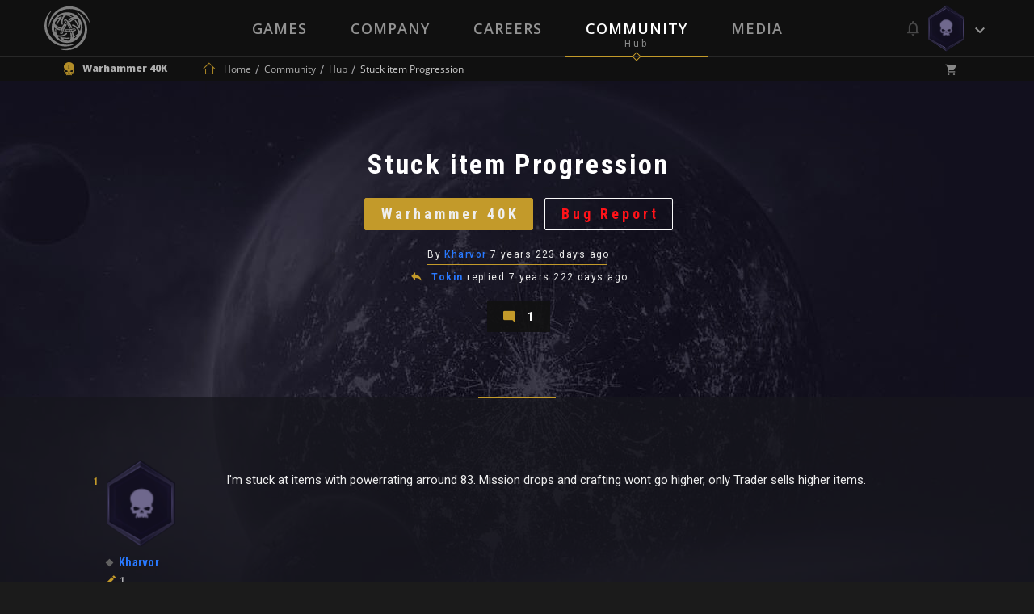

--- FILE ---
content_type: text/css
request_url: https://static.neocoregames.com/frontend/app/css/froala.min.css?1715150115
body_size: 6849
content:
/*!
 * froala_editor v2.3.4 (https://www.froala.com/wysiwyg-editor)
 * License https://froala.com/wysiwyg-editor/terms/
 * Copyright 2014-2016 Froala Labs
 */
.clearfix::after {
  clear: both;
  display: block;
  content: "";
  height: 0; }

.fr-element,
.fr-element:focus {
  outline: 0px solid transparent; }

.fr-box.fr-basic .fr-element {
  text-align: initial;
  color: #FAFAFA;
  /*padding: 15px;*/
  padding: 15px 35px;
  box-sizing: border-box;
  overflow-x: auto;
  min-height: 40px; }

.fr-element {
  background: transparent;
  position: relative;
  z-index: 2;
  -webkit-user-select: auto; }

.fr-element a {
  user-select: auto;
  -o-user-select: auto;
  -moz-user-select: auto;
  -khtml-user-select: auto;
  -webkit-user-select: auto;
  -ms-user-select: auto; }

.fr-element.fr-disabled {
  user-select: none;
  -o-user-select: none;
  -moz-user-select: none;
  -khtml-user-select: none;
  -webkit-user-select: none;
  -ms-user-select: none; }

.fr-element [contenteditable="false"] {
  user-select: none;
  -o-user-select: none;
  -moz-user-select: none;
  -khtml-user-select: none;
  -webkit-user-select: none;
  -ms-user-select: none; }

.fr-element [contenteditable="true"] {
  outline: 0px solid transparent; }

.fr-box a.fr-floating-btn {
  box-shadow: 0 1px 3px rgba(0, 0, 0, 0.12), 0 1px 2px rgba(0, 0, 0, 0.24);
  border-radius: 100%;
  -moz-border-radius: 100%;
  -webkit-border-radius: 100%;
  background-clip: padding-box;
  height: 32px;
  width: 32px;
  background: #ffffff;
  color: #42a5f5;
  -webkit-transition: background 0.2s ease 0s, color 0.2s ease 0s, transform 0.2s ease 0s;
  -moz-transition: background 0.2s ease 0s, color 0.2s ease 0s, transform 0.2s ease 0s;
  -ms-transition: background 0.2s ease 0s, color 0.2s ease 0s, transform 0.2s ease 0s;
  -o-transition: background 0.2s ease 0s, color 0.2s ease 0s, transform 0.2s ease 0s;
  outline: none;
  left: 0;
  top: 0;
  line-height: 32px;
  -webkit-transform: scale(0);
  -moz-transform: scale(0);
  -ms-transform: scale(0);
  -o-transform: scale(0);
  text-align: center;
  display: block;
  box-sizing: border-box;
  border: none; }

.fr-box a.fr-floating-btn svg {
  -webkit-transition: transform 0.2s ease 0s;
  -moz-transition: transform 0.2s ease 0s;
  -ms-transition: transform 0.2s ease 0s;
  -o-transition: transform 0.2s ease 0s;
  fill: #42a5f5; }

.fr-box a.fr-floating-btn i {
  font-size: 14px;
  line-height: 32px; }

.fr-box a.fr-floating-btn.fr-btn + .fr-btn {
  margin-left: 10px; }

.fr-box a.fr-floating-btn:hover {
  background: #ebebeb;
  cursor: pointer; }

.fr-box a.fr-floating-btn:hover svg {
  fill: #42a5f5; }

.fr-box .fr-visible a.fr-floating-btn {
  -webkit-transform: scale(1);
  -moz-transform: scale(1);
  -ms-transform: scale(1);
  -o-transform: scale(1); }

iframe.fr-iframe {
  width: 100%;
  border: none;
  position: relative;
  display: block;
  z-index: 2;
  box-sizing: border-box; }

.fr-wrapper {
  position: relative;
  z-index: 1; }

.fr-wrapper::after {
  clear: both;
  display: block;
  content: "";
  height: 0; }

.fr-wrapper .fr-placeholder {
  position: absolute;
  font-size: 12px;
  color: #aaaaaa;
  z-index: 1;
  display: none;
  top: 0;
  left: 0;
  overflow: hidden; }

.fr-wrapper.show-placeholder .fr-placeholder {
  display: block; }

.fr-wrapper ::selection {
  background: #b5d6fd;
  color: #000000; }

.fr-wrapper ::-moz-selection {
  background: #b5d6fd;
  color: #000000; }

.fr-box.fr-rtl .fr-wrapper .fr-placeholder {
  right: 0;
  left: auto; }

.fr-box.fr-basic .fr-wrapper {
  background: #0b0f18;
  border: 0px;
  border-top: 0;
  top: 0;
  left: 0; }

.fr-box.fr-basic.fr-rtl .fr-wrapper .fr-placeholder {
  right: 0;
  left: auto; }

.fr-box.fr-basic.fr-top .fr-wrapper {
  border-top: 0;
  background-clip: padding-box; }

.fr-box.fr-basic.fr-bottom .fr-wrapper {
  border-bottom: 0;
  border-radius: 2px 2px 0 0;
  -moz-border-radius: 2px 2px 0 0;
  -webkit-border-radius: 2px 2px 0 0;
  background-clip: padding-box; }

.fr-tooltip {
  position: absolute;
  top: 0;
  left: 0;
  padding: 0 8px;
  border-radius: 2px;
  -moz-border-radius: 2px;
  -webkit-border-radius: 2px;
  background-clip: padding-box;
  box-shadow: 0 3px 6px rgba(0, 0, 0, 0.16), 0 2px 4px rgba(0, 0, 0, 0.23);
  background: #222222;
  color: #ffffff;
  font-size: 11px;
  line-height: 22px;
  font-family: Arial, Helvetica, sans-serif;
  -webkit-transition: opacity 0.2s ease 0s;
  -moz-transition: opacity 0.2s ease 0s;
  -ms-transition: opacity 0.2s ease 0s;
  -o-transition: opacity 0.2s ease 0s;
  -webkit-opacity: 0;
  -moz-opacity: 0;
  opacity: 0;
  -ms-filter: "progid:DXImageTransform.Microsoft.Alpha(Opacity=0)";
  left: -3000px;
  user-select: none;
  -o-user-select: none;
  -moz-user-select: none;
  -khtml-user-select: none;
  -webkit-user-select: none;
  -ms-user-select: none;
  z-index: 9997; }

.fr-tooltip.fr-visible {
  -webkit-opacity: 1;
  -moz-opacity: 1;
  opacity: 1;
  -ms-filter: "progid:DXImageTransform.Microsoft.Alpha(Opacity=0)"; }

.fr-toolbar {
  color: #222222;
  background: #eeeeee;
  position: relative;
  z-index: 200;
  font-family: Arial, Helvetica, sans-serif;
  box-sizing: border-box;
  user-select: none;
  -o-user-select: none;
  -moz-user-select: none;
  -khtml-user-select: none;
  -webkit-user-select: none;
  -ms-user-select: none;
  background-clip: padding-box;
  text-align: left; }

.fr-toolbar::after {
  clear: both;
  display: block;
  content: "";
  height: 0; }

.fr-toolbar.fr-rtl {
  text-align: right; }

.fr-toolbar.fr-inline {
  display: none;
  white-space: nowrap;
  position: absolute;
  margin-top: 10px; }

.fr-toolbar.fr-inline .fr-arrow {
  width: 0;
  height: 0;
  border-left: 5px solid transparent;
  border-right: 5px solid transparent;
  border-bottom: 5px solid #222222;
  position: absolute;
  top: -9px;
  left: 50%;
  margin-left: -5px;
  display: inline-block; }

.fr-toolbar.fr-inline.fr-above {
  margin-top: -10px;
  border-bottom: 5px solid #222222;
  border-top: 0; }

.fr-toolbar.fr-inline.fr-above .fr-arrow {
  top: auto;
  bottom: -9px;
  border-bottom: 0;
  border-top-color: inherit;
  border-top-style: solid;
  border-top-width: 5px; }

.fr-toolbar.fr-top {
  top: 0;
  background-clip: padding-box; }

.fr-toolbar.fr-bottom {
  bottom: 0;
  background-clip: padding-box;
  border: 1px solid #ccc; }

.fr-separator {
  background: #cacbcc;
  display: block;
  vertical-align: top;
  float: left; }

.fr-separator + .fr-separator {
  display: none; }

.fr-separator.fr-vs {
  height: 43px;
  width: 1px;
  margin: 0 2px; }

.fr-separator.fr-hs {
  clear: both;
  height: 1px;
  width: calc(100% - (2 * 2px));
  margin: 0 2px; }

.fr-separator.fr-hidden {
  display: none !important; }

.fr-rtl .fr-separator {
  float: right; }

.fr-toolbar.fr-inline .fr-separator.fr-hs {
  float: none; }

.fr-toolbar.fr-inline .fr-separator.fr-vs {
  float: none;
  display: inline-block; }

.fr-toolbar .fr-command.fr-btn,
.fr-popup .fr-command.fr-btn {
  background: transparent;
  color: #707070;
  -moz-outline: 0;
  outline: 0;
  border: 0;
  line-height: 1;
  cursor: pointer;
  text-align: left;
  margin: 0px 2px;
  -webkit-transition: background 0.2s ease 0s;
  -moz-transition: background 0.2s ease 0s;
  -ms-transition: background 0.2s ease 0s;
  -o-transition: background 0.2s ease 0s;
  border-radius: 0;
  -moz-border-radius: 0;
  -webkit-border-radius: 0;
  background-clip: padding-box;
  z-index: 2;
  position: relative;
  box-sizing: border-box;
  text-decoration: none;
  user-select: none;
  -o-user-select: none;
  -moz-user-select: none;
  -khtml-user-select: none;
  -webkit-user-select: none;
  -ms-user-select: none;
  float: left;
  padding: 0;
  width: 30px;
  height: 37px; }

.fr-toolbar .fr-command.fr-btn i,
.fr-popup .fr-command.fr-btn i {
  display: block;
  font-size: 20px;
  width: 15px;
  margin: 9px 5px;
  text-align: center;
  float: none; }

.fr-toolbar .fr-command.fr-btn span,
.fr-popup .fr-command.fr-btn span {
  font-size: 18px;
  display: block;
  line-height: 16px;
  min-width: 30px;
  float: left;
  text-overflow: ellipsis;
  overflow: hidden;
  white-space: nowrap;
  height: 15px;
  font-weight: bold;
  text-align: center; }

.fr-toolbar .fr-command.fr-btn img,
.fr-popup .fr-command.fr-btn img {
  margin: 11px 11.5px;
  width: 15px; }

.fr-toolbar .fr-command.fr-btn.fr-active,
.fr-popup .fr-command.fr-btn.fr-active {
  color: #C39A2A;
  background: transparent; }

.fr-toolbar .fr-command.fr-btn.fr-dropdown.fr-selection,
.fr-popup .fr-command.fr-btn.fr-dropdown.fr-selection {
  width: auto; }

.fr-toolbar .fr-command.fr-btn.fr-dropdown.fr-selection span,
.fr-popup .fr-command.fr-btn.fr-dropdown.fr-selection span {
  font-weight: normal; }

.fr-toolbar .fr-command.fr-btn.fr-dropdown i,
.fr-popup .fr-command.fr-btn.fr-dropdown i,
.fr-toolbar .fr-command.fr-btn.fr-dropdown span,
.fr-popup .fr-command.fr-btn.fr-dropdown span,
.fr-toolbar .fr-command.fr-btn.fr-dropdown img,
.fr-popup .fr-command.fr-btn.fr-dropdown img {
  margin-left: 7.5px;
  margin-right: 15.5px; }

.fr-toolbar .fr-command.fr-btn.fr-dropdown.fr-active,
.fr-popup .fr-command.fr-btn.fr-dropdown.fr-active {
  color: #222222;
  background: #d6d6d6; }

.fr-toolbar .fr-command.fr-btn.fr-dropdown.fr-active:hover,
.fr-popup .fr-command.fr-btn.fr-dropdown.fr-active:hover,
.fr-toolbar .fr-command.fr-btn.fr-dropdown.fr-active:focus,
.fr-popup .fr-command.fr-btn.fr-dropdown.fr-active:focus {
  background: #d6d6d6 !important;
  color: #222222 !important; }

.fr-toolbar .fr-command.fr-btn.fr-dropdown.fr-active:hover::after,
.fr-popup .fr-command.fr-btn.fr-dropdown.fr-active:hover::after,
.fr-toolbar .fr-command.fr-btn.fr-dropdown.fr-active:focus::after,
.fr-popup .fr-command.fr-btn.fr-dropdown.fr-active:focus::after {
  border-top-color: #222222 !important; }

.fr-toolbar .fr-command.fr-btn.fr-dropdown::after,
.fr-popup .fr-command.fr-btn.fr-dropdown::after {
  position: absolute;
  width: 0;
  height: 0;
  border-left: 4px solid transparent;
  border-right: 4px solid transparent;
  border-top: 4px solid #222222;
  right: 3.75px;
  top: 16.5px;
  content: ""; }

.fr-toolbar .fr-command.fr-btn.fr-disabled,
.fr-popup .fr-command.fr-btn.fr-disabled {
  color: #bdbdbd;
  cursor: default; }

.fr-toolbar .fr-command.fr-btn.fr-disabled::after,
.fr-popup .fr-command.fr-btn.fr-disabled::after {
  border-top-color: #bdbdbd !important; }

.fr-toolbar .fr-command.fr-btn.fr-hidden,
.fr-popup .fr-command.fr-btn.fr-hidden {
  display: none; }

.fr-toolbar.fr-disabled .fr-btn,
.fr-popup.fr-disabled .fr-btn,
.fr-toolbar.fr-disabled .fr-btn.fr-active,
.fr-popup.fr-disabled .fr-btn.fr-active {
  color: #bdbdbd; }

.fr-toolbar.fr-disabled .fr-btn.fr-dropdown::after,
.fr-popup.fr-disabled .fr-btn.fr-dropdown::after,
.fr-toolbar.fr-disabled .fr-btn.fr-active.fr-dropdown::after,
.fr-popup.fr-disabled .fr-btn.fr-active.fr-dropdown::after {
  border-top-color: #bdbdbd; }

.fr-toolbar.fr-rtl .fr-command.fr-btn,
.fr-popup.fr-rtl .fr-command.fr-btn {
  float: right; }

.fr-toolbar.fr-inline .fr-command.fr-btn {
  float: none; }

.fr-desktop .fr-command:hover,
.fr-desktop .fr-command:focus {
  color: #222222;
  background: #ebebeb; }

.fr-desktop .fr-command:hover::after,
.fr-desktop .fr-command:focus::after {
  border-top-color: #222222 !important; }

.fr-desktop .fr-command.fr-selected {
  color: #222222;
  background: #d6d6d6; }

.fr-desktop .fr-command.fr-active:hover,
.fr-desktop .fr-command.fr-active:focus {
  color: #42a5f5;
  background: #ebebeb; }

.fr-desktop .fr-command.fr-active.fr-selected {
  color: #42a5f5;
  background: #d6d6d6; }

.fr-desktop .fr-command.fr-disabled:hover,
.fr-desktop .fr-command.fr-disabled:focus,
.fr-desktop .fr-command.fr-disabled.fr-selected {
  background: transparent; }

.fr-desktop.fr-disabled .fr-command:hover,
.fr-desktop.fr-disabled .fr-command:focus,
.fr-desktop.fr-disabled .fr-command.fr-selected {
  background: transparent; }

.fr-toolbar.fr-mobile .fr-command.fr-blink,
.fr-popup.fr-mobile .fr-command.fr-blink {
  background: transparent; }

.fr-command.fr-btn + .fr-dropdown-menu {
  display: inline-block;
  position: absolute;
  right: auto;
  bottom: auto;
  height: auto;
  box-shadow: 0 3px 6px rgba(0, 0, 0, 0.16), 0 2px 4px rgba(0, 0, 0, 0.23);
  z-index: 3;
  -webkit-overflow-scrolling: touch;
  overflow: hidden;
  border-radius: 0 0 2px 2px;
  -moz-border-radius: 0 0 2px 2px;
  -webkit-border-radius: 0 0 2px 2px;
  background-clip: padding-box; }

.fr-command.fr-btn + .fr-dropdown-menu .fr-dropdown-wrapper {
  background: #ffffff;
  box-shadow: 0 3px 6px rgba(0, 0, 0, 0.16), 0 2px 4px rgba(0, 0, 0, 0.23);
  padding: 0;
  margin: auto;
  display: inline-block;
  text-align: left;
  position: relative;
  box-sizing: border-box;
  -webkit-transition: max-height 0.2s ease 0s;
  -moz-transition: max-height 0.2s ease 0s;
  -ms-transition: max-height 0.2s ease 0s;
  -o-transition: max-height 0.2s ease 0s;
  margin-top: 0;
  float: left;
  max-height: 0;
  height: 0;
  margin-top: 0 !important; }

.fr-command.fr-btn + .fr-dropdown-menu .fr-dropdown-wrapper .fr-dropdown-content {
  overflow: auto;
  position: relative;
  max-height: 275px; }

.fr-command.fr-btn + .fr-dropdown-menu .fr-dropdown-wrapper .fr-dropdown-content ul.fr-dropdown-list {
  list-style-type: none;
  margin: 0;
  padding: 0; }

.fr-command.fr-btn + .fr-dropdown-menu .fr-dropdown-wrapper .fr-dropdown-content ul.fr-dropdown-list li {
  padding: 0;
  margin: 0;
  font-size: 15px; }

.fr-command.fr-btn + .fr-dropdown-menu .fr-dropdown-wrapper .fr-dropdown-content ul.fr-dropdown-list li a {
  padding: 0 24px;
  line-height: 200%;
  display: block;
  cursor: pointer;
  white-space: nowrap;
  color: inherit;
  text-decoration: none; }

.fr-command.fr-btn + .fr-dropdown-menu .fr-dropdown-wrapper .fr-dropdown-content ul.fr-dropdown-list li a.fr-active {
  background: #d6d6d6; }

.fr-command.fr-btn + .fr-dropdown-menu .fr-dropdown-wrapper .fr-dropdown-content ul.fr-dropdown-list li a.fr-disabled {
  color: #bdbdbd;
  cursor: default; }

.fr-command.fr-btn.fr-active + .fr-dropdown-menu {
  display: inline-block; }

.fr-command.fr-btn.fr-active + .fr-dropdown-menu .fr-dropdown-wrapper {
  height: auto;
  max-height: 275px; }

.fr-bottom > .fr-command.fr-btn + .fr-dropdown-menu {
  border-radius: 2px 2px 0 0;
  -moz-border-radius: 2px 2px 0 0;
  -webkit-border-radius: 2px 2px 0 0;
  background-clip: padding-box; }

.fr-toolbar.fr-rtl .fr-dropdown-wrapper,
.fr-popup.fr-rtl .fr-dropdown-wrapper {
  text-align: right !important; }

.fr-popup {
  position: absolute;
  display: none;
  color: #222222;
  background: #ffffff;
  box-shadow: 0 1px 3px rgba(0, 0, 0, 0.12), 0 1px 2px rgba(0, 0, 0, 0.24);
  background-clip: padding-box;
  font-family: Arial, Helvetica, sans-serif;
  box-sizing: border-box;
  user-select: none;
  -o-user-select: none;
  -moz-user-select: none;
  -khtml-user-select: none;
  -webkit-user-select: none;
  -ms-user-select: none;
  margin-top: 10px;
  z-index: 9995;
  text-align: left;
  border: 0px;
  border-top: 3px solid #666666; }

.fr-popup.fr-above {
  margin-top: -10px;
  border-top: 0;
  border-bottom: 3px solid #666666; }

.fr-popup.fr-active {
  display: block; }

.fr-popup.fr-hidden {
  -webkit-opacity: 0;
  -moz-opacity: 0;
  opacity: 0;
  -ms-filter: "progid:DXImageTransform.Microsoft.Alpha(Opacity=0)"; }

.fr-popup .fr-hs {
  display: block !important; }

.fr-popup .fr-hs.fr-hidden {
  display: none !important; }

.fr-popup .fr-input-line {
  position: relative;
  padding: 8px 0; }

.fr-popup .fr-input-line input[type="text"],
.fr-popup .fr-input-line textarea {
  width: 100%;
  margin: 0px 0 1px 0;
  border: none;
  border-bottom: solid 1px #bdbdbd;
  color: #222222;
  font-size: 14px;
  padding: 6px 0 2px;
  background: transparent;
  position: relative;
  z-index: 2;
  box-sizing: border-box; }

.fr-popup .fr-input-line input[type="text"]:focus,
.fr-popup .fr-input-line textarea:focus {
  border-bottom: solid 2px #42a5f5;
  margin-bottom: 0px; }

.fr-popup .fr-input-line input + label,
.fr-popup .fr-input-line textarea + label {
  position: absolute;
  top: 0;
  left: 0;
  font-size: 12px;
  color: transparent;
  -webkit-transition: color 0.2s ease 0s;
  -moz-transition: color 0.2s ease 0s;
  -ms-transition: color 0.2s ease 0s;
  -o-transition: color 0.2s ease 0s;
  z-index: 1; }

.fr-popup .fr-input-line input.fr-not-empty:focus + label,
.fr-popup .fr-input-line textarea.fr-not-empty:focus + label {
  color: #42a5f5; }

.fr-popup .fr-input-line input.fr-not-empty + label,
.fr-popup .fr-input-line textarea.fr-not-empty + label {
  color: #808080; }

.fr-popup input,
.fr-popup textarea {
  user-select: text;
  -o-user-select: text;
  -moz-user-select: text;
  -khtml-user-select: text;
  -webkit-user-select: text;
  -ms-user-select: text;
  border-radius: 0;
  -moz-border-radius: 0;
  -webkit-border-radius: 0;
  background-clip: padding-box;
  outline: none; }

.fr-popup textarea {
  resize: none; }

.fr-popup .fr-buttons {
  box-shadow: 0 1px 3px rgba(0, 0, 0, 0.12), 0 1px 2px rgba(0, 0, 0, 0.24);
  padding: 0 2px;
  white-space: nowrap;
  line-height: 0;
  border-bottom: 0px; }

.fr-popup .fr-buttons::after {
  clear: both;
  display: block;
  content: "";
  height: 0; }

.fr-popup .fr-buttons .fr-btn {
  display: inline-block;
  float: none; }

.fr-popup .fr-buttons .fr-btn i {
  float: left; }

.fr-popup .fr-buttons .fr-separator {
  display: inline-block;
  float: none; }

.fr-popup .fr-layer {
  width: 225px;
  box-sizing: border-box;
  margin: 10px;
  display: none; }

@media (min-width: 768px) {
  .fr-popup .fr-layer {
    width: 300px; } }

.fr-popup .fr-layer.fr-active {
  display: inline-block; }

.fr-popup .fr-action-buttons {
  z-index: 7;
  height: 36px;
  text-align: right; }

.fr-popup .fr-action-buttons button.fr-command {
  height: 36px;
  line-height: 1;
  color: #42a5f5;
  padding: 10px;
  cursor: pointer;
  text-decoration: none;
  border: none;
  background: none;
  font-size: 16px;
  outline: none;
  -webkit-transition: background 0.2s ease 0s;
  -moz-transition: background 0.2s ease 0s;
  -ms-transition: background 0.2s ease 0s;
  -o-transition: background 0.2s ease 0s;
  font-weight: 700;
  font-size: 13px; }

.fr-popup .fr-action-buttons button.fr-command + button {
  margin-left: 24px; }

.fr-popup .fr-action-buttons button.fr-command:hover,
.fr-popup .fr-action-buttons button.fr-command:focus {
  background: #ebebeb;
  color: #42a5f5; }

.fr-popup .fr-action-buttons button.fr-command:active {
  background: #d6d6d6;
  color: #42a5f5; }

.fr-popup .fr-action-buttons button::-moz-focus-inner {
  border: 0; }

.fr-popup .fr-checkbox {
  position: relative;
  display: inline-block;
  width: 16px;
  height: 16px;
  line-height: 1;
  box-sizing: content-box;
  vertical-align: middle; }

.fr-popup .fr-checkbox svg {
  margin-left: 2px;
  margin-top: 2px;
  display: none;
  width: 10px;
  height: 10px; }

.fr-popup .fr-checkbox span {
  border: solid 1px #666;
  border-radius: 2px;
  -moz-border-radius: 2px;
  -webkit-border-radius: 2px;
  background-clip: padding-box;
  width: 16px;
  height: 16px;
  display: inline-block;
  position: relative;
  z-index: 1;
  box-sizing: border-box;
  -webkit-transition: background 0.2s ease 0s, border-color 0.2s ease 0s;
  -moz-transition: background 0.2s ease 0s, border-color 0.2s ease 0s;
  -ms-transition: background 0.2s ease 0s, border-color 0.2s ease 0s;
  -o-transition: background 0.2s ease 0s, border-color 0.2s ease 0s; }

.fr-popup .fr-checkbox input {
  position: absolute;
  z-index: 2;
  -webkit-opacity: 0;
  -moz-opacity: 0;
  opacity: 0;
  -ms-filter: "progid:DXImageTransform.Microsoft.Alpha(Opacity=0)";
  border: 0 none;
  cursor: pointer;
  height: 16px;
  margin: 0;
  padding: 0;
  width: 16px;
  top: 1px;
  left: 1px; }

.fr-popup .fr-checkbox input:checked + span {
  background: #42a5f5;
  border-color: #42a5f5; }

.fr-popup .fr-checkbox input:checked + span svg {
  display: block; }

.fr-popup .fr-checkbox input:focus + span {
  border-color: #42a5f5; }

.fr-popup .fr-checkbox-line {
  font-size: 14px;
  line-height: 1.4px;
  margin-top: 10px; }

.fr-popup .fr-checkbox-line label {
  cursor: pointer;
  margin: 0 5px;
  vertical-align: middle;
  color: #777;
  font-size: 13px; }

.fr-popup.fr-rtl {
  direction: rtl;
  text-align: right; }

.fr-popup.fr-rtl .fr-action-buttons {
  text-align: left; }

.fr-popup.fr-rtl .fr-input-line input + label,
.fr-popup.fr-rtl .fr-input-line textarea + label {
  left: auto;
  right: 0; }

.fr-popup .fr-arrow {
  width: 0;
  height: 0;
  border-left: 5px solid transparent;
  border-right: 5px solid transparent;
  border-bottom: 5px solid #666666;
  position: absolute;
  top: -8px;
  left: 50%;
  margin-left: -5px;
  display: inline-block; }

.fr-popup.fr-above .fr-arrow {
  top: auto;
  bottom: -8px;
  border-bottom: 0;
  border-top: 5px solid #666666; }

.fr-text-edit-layer {
  width: 250px;
  box-sizing: border-box;
  display: block !important; }

.fr-visibility-helper {
  display: none;
  margin-left: 0px !important; }

@media (min-width: 768px) {
  .fr-visibility-helper {
    margin-left: 1px !important; } }

@media (min-width: 992px) {
  .fr-visibility-helper {
    margin-left: 2px !important; } }

@media (min-width: 1200px) {
  .fr-visibility-helper {
    margin-left: 3px !important; } }

.fr-opacity-0 {
  -webkit-opacity: 0;
  -moz-opacity: 0;
  opacity: 0;
  -ms-filter: "progid:DXImageTransform.Microsoft.Alpha(Opacity=0)"; }

.fr-box {
  position: relative; }

/**
 * Postion sticky hacks.
 */
.fr-sticky {
  position: -moz-sticky;
  position: -ms-sticky;
  position: -o-sticky;
  position: sticky; }

.fr-sticky-off {
  position: relative; }

.fr-sticky-on {
  position: fixed; }

.fr-sticky-on.fr-sticky-ios {
  position: absolute;
  left: 0;
  right: 0;
  width: auto !important; }

.fr-sticky-dummy {
  display: none; }

.fr-sticky-on + .fr-sticky-dummy,
.fr-sticky-box > .fr-sticky-dummy {
  display: block; }

.fr-placeholder {
  font-size: 14px !important; }

/*
** Overrides
*/
.fr-box {
  box-shadow: 0 0 5px rgba(97, 97, 97, 0.25);
  margin-bottom: 4px; }

.fr-toolbar h1,
.fr-toolbar h2,
.fr-toolbar h3,
.fr-toolbar h4,
.fr-toolbar h5,
.fr-toolbar h6,
.fr-popup h1,
.fr-popup h2,
.fr-popup h3,
.fr-popup h4,
.fr-popup h5,
.fr-popup h6 {
  font-weight: normal;
  font-size: inherit; }

.fr-toolbar .icon,
.fr-popup .icon {
  color: #6d6d6d; }

.fr-toolbar .fr-disabled .icon,
.fr-popup .fr-disabled .icon {
  color: #b2b2b2; }

.fr-toolbar .fr-btn:not(.fr-disabled):hover .icon,
.fr-popup .fr-btn:not(.fr-disabled):hover .icon {
  color: #000; }

.fr-toolbar .fr-btn.fr-active .icon,
.fr-popup .fr-btn.fr-active .icon {
  color: #C39A2A; }

.fr-toolbar .fr-dropdown,
.fr-popup .fr-dropdown {
  width: auto !important; }

.fr-toolbar .fr-dropdown-menu .icon,
.fr-popup .fr-dropdown-menu .icon {
  display: block;
  padding: 4px 0; }

.fr-toolbar .icon-fullscreen,
.fr-popup .icon-fullscreen {
  font-size: 29px !important;
  line-height: 29px !important;
  height: 29px !important; }

.fr-toolbar .fr-command.fr-btn,
.fr-popup .fr-command.fr-btn {
  height: 43px; }
  .fr-toolbar .fr-command.fr-btn span,
  .fr-popup .fr-command.fr-btn span {
    font-size: 20px;
    line-height: 20px;
    height: 20px;
    font-weight: normal; }
    .fr-toolbar .fr-command.fr-btn span.icon-paragraph,
    .fr-popup .fr-command.fr-btn span.icon-paragraph {
      font-size: 19px; }

.fr-toolbar .fr-command.fr-btn.fr-dropdown i,
.fr-popup .fr-command.fr-btn.fr-dropdown i,
.fr-toolbar .fr-command.fr-btn.fr-dropdown span,
.fr-popup .fr-command.fr-btn.fr-dropdown span,
.fr-toolbar .fr-command.fr-btn.fr-dropdown img,
.fr-popup .fr-command.fr-btn.fr-dropdown img {
  margin-left: 0; }

.fr-toolbar .fr-command.fr-btn.fr-dropdown::after,
.fr-popup .fr-command.fr-btn.fr-dropdown::after {
  top: 19.5px; }

.fr-sr-only {
  position: absolute;
  width: 1px;
  height: 1px;
  padding: 0;
  margin: -1px;
  overflow: hidden;
  clip: rect(0, 0, 0, 0);
  border: 0; }

.fr-fil {
  float: left;
  margin: auto; }

.fr-fir {
  float: right;
  margin: auto; }

.fr-box.fr-fullscreen {
  top: 100px;
  height: calc(100vh - 100px); }

.fr-fullscreen {
  overflow: hidden !important; }

.fr-dropdown-menu {
  backface-visiblity: hidden; }

.fr-dropdown-menu {
  overflow: hidden;
  backface-visibility: hidden; }

.fr-element {
  line-height: 140%; }

.fr-element ul,
.fr-element ol,
ul.fr-tag,
ol.fr-tag {
  padding-left: 25px; }

.fr-element p,
p.fr-tag {
  margin: 0 0 5px; }

/*
.fr-element h1,
h1[class="fr-tag"] {
  font-size: 36px;
  line-height: 1.1;
  font-weight: 400;
  margin-top: 20px;
  margin-bottom: 10px;
}

.fr-element h2,
h2[class="fr-tag"] {
  font-size: 30px;
  line-height: 1.1;
  font-weight: 400;
  margin-top: 20px;
  margin-bottom: 10px;
}

.fr-element h3,
h3[class="fr-tag"] {
  font-size: 24px;
  line-height: 1.1;
  font-weight: 400;
  margin-top: 20px;
  margin-bottom: 10px;
}

.fr-element h4,
h4[class="fr-tag"] {
  font-size: 18px;
  line-height: 1.1;
  font-weight: 400;
  margin-top: 10px;
  margin-bottom: 10px;
}

.fr-element h5,
h5[class="fr-tag"] {
  font-size: 14px;
  line-height: 1.1;
  font-weight: 400;
  margin-top: 10px;
  margin-bottom: 10px;
}

.fr-element h6,
h6[class="fr-tag"] {
  font-size: 12px;
  line-height: 1.1;
  font-weight: 400;
  margin-top: 10px;
  margin-bottom: 10px;
}
*/
.fr-element a {
  text-decoration: none; }

.fr-element table {
  border-collapse: collapse; }
  .fr-element table td {
    border: 1px dashed #474a51; }

.fr-video {
  position: relative;
  text-align: center;
  display: inline-block;
  /*
  &.fr-dvb {
    display: inline-block;
  }
  &.fr-fvr {
    text-align: right;
  }
  &.fr-fvl {
    text-align: left;
  }
  */ }

.fr-video {
  position: relative;
  padding-bottom: 56.25%;
  /* 16:9 */
  padding-top: 25px;
  height: 0;
  display: block; }

.fr-video iframe {
  position: absolute;
  top: 0;
  left: 0;
  width: 100%;
  height: 100%; }

.CodeMirror {
  font-family: monospace;
  height: 300px;
  color: #000; }

.CodeMirror-lines {
  padding: 4px 0; }

.CodeMirror pre {
  padding: 0 4px; }

.CodeMirror-gutter-filler, .CodeMirror-scrollbar-filler {
  background-color: #fff; }

.CodeMirror-gutters {
  border-right: 1px solid #ddd;
  background-color: #f7f7f7;
  white-space: nowrap; }

.CodeMirror-linenumber {
  padding: 0 3px 0 5px;
  min-width: 20px;
  text-align: right;
  color: #999;
  white-space: nowrap; }

.CodeMirror-guttermarker {
  color: #000; }

.CodeMirror-guttermarker-subtle {
  color: #999; }

.CodeMirror div.CodeMirror-cursor {
  border-left: 1px solid #000; }

.CodeMirror div.CodeMirror-secondarycursor {
  border-left: 1px solid silver; }

.CodeMirror.cm-fat-cursor div.CodeMirror-cursor {
  width: auto;
  border: 0;
  background: #7e7; }

.CodeMirror.cm-fat-cursor div.CodeMirror-cursors {
  z-index: 1; }

.cm-animate-fat-cursor {
  width: auto;
  border: 0;
  animation: blink 1.06s steps(1) infinite; }

@keyframes blink {
  0% {
    background: #7e7; }
  50% {
    background: 0 0; }
  100% {
    background: #7e7; } }

.cm-tab {
  display: inline-block;
  text-decoration: inherit; }

.CodeMirror-ruler {
  border-left: 1px solid #ccc;
  position: absolute; }

.cm-s-default .cm-keyword {
  color: #708; }

.cm-s-default .cm-atom {
  color: #219; }

.cm-s-default .cm-number {
  color: #164; }

.cm-s-default .cm-def {
  color: #00f; }

.cm-s-default .cm-variable-2 {
  color: #05a; }

.cm-s-default .cm-variable-3 {
  color: #085; }

.cm-s-default .cm-comment {
  color: #a50; }

.cm-s-default .cm-string {
  color: #a11; }

.cm-s-default .cm-string-2 {
  color: #f50; }

.cm-s-default .cm-meta, .cm-s-default .cm-qualifier {
  color: #555; }

.cm-s-default .cm-builtin {
  color: #30a; }

.cm-s-default .cm-bracket {
  color: #997; }

.cm-s-default .cm-tag {
  color: #170; }

.cm-s-default .cm-attribute {
  color: #00c; }

.cm-s-default .cm-header {
  color: #00f; }

.cm-s-default .cm-quote {
  color: #090; }

.cm-s-default .cm-hr {
  color: #999; }

.cm-s-default .cm-link {
  color: #00c; }

.cm-negative {
  color: #d44; }

.cm-positive {
  color: #292; }

.cm-header, .cm-strong {
  font-weight: 700; }

.cm-em {
  font-style: italic; }

.cm-link {
  text-decoration: underline; }

.cm-strikethrough {
  text-decoration: line-through; }

.cm-invalidchar, .cm-s-default .cm-error {
  color: red; }

.CodeMirror-composing {
  border-bottom: 2px solid; }

div.CodeMirror span.CodeMirror-matchingbracket {
  color: #0f0; }

div.CodeMirror span.CodeMirror-nonmatchingbracket {
  color: #f22; }

.CodeMirror-matchingtag {
  background: rgba(255, 150, 0, 0.3); }

.CodeMirror-activeline-background {
  background: #e8f2ff; }

.CodeMirror {
  position: relative;
  overflow: hidden;
  background: #fff; }

.CodeMirror-scroll {
  overflow: scroll !important;
  margin-bottom: -30px;
  margin-right: -30px;
  padding-bottom: 30px;
  height: 100%;
  outline: 0;
  position: relative; }

.CodeMirror-sizer {
  position: relative;
  border-right: 30px solid transparent; }

.CodeMirror-gutter-filler, .CodeMirror-hscrollbar, .CodeMirror-scrollbar-filler, .CodeMirror-vscrollbar {
  position: absolute;
  z-index: 6;
  display: none; }

.CodeMirror-vscrollbar {
  right: 0;
  top: 0;
  overflow-x: hidden;
  overflow-y: scroll; }

.CodeMirror-hscrollbar {
  bottom: 0;
  left: 0;
  overflow-y: hidden;
  overflow-x: scroll; }

.CodeMirror-scrollbar-filler {
  right: 0;
  bottom: 0; }

.CodeMirror-gutter-filler {
  left: 0;
  bottom: 0; }

.CodeMirror-gutters {
  position: absolute;
  left: 0;
  top: 0;
  z-index: 3; }

.CodeMirror-gutter {
  white-space: normal;
  height: 100%;
  display: inline-block;
  margin-bottom: -30px; }

.CodeMirror-gutter-wrapper {
  position: absolute;
  z-index: 4;
  height: 100%; }

.CodeMirror-gutter-elt {
  position: absolute;
  cursor: default;
  z-index: 4; }

.CodeMirror-gutter-wrapper {
  -webkit-user-select: none;
  -ms-user-select: none;
  user-select: none; }

.CodeMirror-lines {
  cursor: text;
  min-height: 1px; }

.CodeMirror pre {
  border-radius: 0;
  border-width: 0;
  background: 0 0;
  font-family: inherit;
  font-size: inherit;
  margin: 0;
  white-space: pre;
  word-wrap: normal;
  line-height: inherit;
  color: inherit;
  z-index: 2;
  position: relative;
  overflow: visible;
  -webkit-tap-highlight-color: transparent; }

.CodeMirror-wrap pre {
  word-wrap: break-word;
  white-space: pre-wrap;
  word-break: normal; }

.CodeMirror-linebackground {
  position: absolute;
  left: 0;
  right: 0;
  top: 0;
  bottom: 0;
  z-index: 0; }

.CodeMirror-linewidget {
  position: relative;
  z-index: 2;
  overflow: auto; }

.CodeMirror-code {
  outline: 0; }

.CodeMirror-gutter, .CodeMirror-gutters, .CodeMirror-linenumber, .CodeMirror-scroll, .CodeMirror-sizer {
  box-sizing: content-box; }

.CodeMirror-measure {
  position: absolute;
  width: 100%;
  height: 0;
  overflow: hidden;
  visibility: hidden; }

.CodeMirror-measure pre {
  position: static; }

.CodeMirror div.CodeMirror-cursor {
  position: absolute;
  border-right: none;
  width: 0; }

div.CodeMirror-cursors {
  visibility: hidden;
  position: relative;
  z-index: 3; }

.CodeMirror-focused div.CodeMirror-cursors {
  visibility: visible; }

.CodeMirror-selected {
  background: #d9d9d9; }

.CodeMirror-focused .CodeMirror-selected {
  background: #d7d4f0; }

.CodeMirror-crosshair {
  cursor: crosshair; }

.CodeMirror ::selection {
  background: #d7d4f0; }

.CodeMirror ::-moz-selection {
  background: #d7d4f0; }

.cm-searching {
  background: #ffa;
  background: rgba(255, 255, 0, 0.4); }

.cm-force-border {
  padding-right: .1px; }

@media print {
  .CodeMirror div.CodeMirror-cursors {
    visibility: hidden; } }

.cm-tab-wrap-hack:after {
  content: ''; }

span.CodeMirror-selectedtext {
  background: 0 0; }

/*!
 * froala_editor v2.4.0 (https://www.froala.com/wysiwyg-editor)
 * License https://froala.com/wysiwyg-editor/terms/
 * Copyright 2014-2016 Froala Labs
 */
.clearfix::after {
  clear: both;
  display: block;
  content: "";
  height: 0; }

.hide-by-clipping {
  position: absolute;
  width: 1px;
  height: 1px;
  padding: 0;
  margin: -1px;
  overflow: hidden;
  clip: rect(0, 0, 0, 0);
  border: 0; }

textarea.fr-code {
  display: none;
  width: 100%;
  resize: none;
  -moz-resize: none;
  -webkit-resize: none;
  box-sizing: border-box;
  border: 0;
  padding: 10px;
  margin: 0;
  font-family: "Courier New",monospace;
  font-size: 14px;
  background: #fff;
  color: #000;
  outline: 0; }

.fr-box.fr-rtl textarea.fr-code {
  direction: rtl; }

.fr-box .CodeMirror {
  display: none; }

.fr-box.fr-code-view textarea.fr-code {
  display: block; }

.fr-box.fr-code-view.fr-inline {
  box-shadow: 0 1px 3px rgba(0, 0, 0, 0.12), 0 1px 1px 1px rgba(0, 0, 0, 0.16); }

.fr-box.fr-code-view .fr-element, .fr-box.fr-code-view .fr-placeholder, .fr-box.fr-code-view .fr-iframe {
  display: none; }

.fr-box.fr-code-view .CodeMirror {
  display: block; }

.fr-box.fr-inline.fr-code-view .fr-command.fr-btn.html-switch {
  display: block; }

.fr-box.fr-inline .fr-command.fr-btn.html-switch {
  position: absolute;
  top: 0;
  right: 0;
  box-shadow: 0 1px 3px rgba(0, 0, 0, 0.12), 0 1px 1px 1px rgba(0, 0, 0, 0.16);
  display: none;
  background: #fff;
  color: #222;
  -moz-outline: 0;
  outline: 0;
  border: 0;
  line-height: 1;
  cursor: pointer;
  text-align: left;
  padding: 12px;
  -webkit-transition: background .2s ease 0s;
  -moz-transition: background .2s ease 0s;
  -ms-transition: background .2s ease 0s;
  -o-transition: background .2s ease 0s;
  border-radius: 0;
  -moz-border-radius: 0;
  -webkit-border-radius: 0;
  background-clip: padding-box;
  z-index: 2;
  box-sizing: border-box;
  text-decoration: none;
  user-select: none;
  -o-user-select: none;
  -moz-user-select: none;
  -khtml-user-select: none;
  -webkit-user-select: none;
  -ms-user-select: none; }

.fr-box.fr-inline .fr-command.fr-btn.html-switch i {
  font-size: 14px;
  width: 14px;
  text-align: center; }

.fr-box.fr-inline .fr-command.fr-btn.html-switch.fr-desktop:hover {
  background: #ebebeb; }

/*!
 * froala_editor v2.4.0 (https://www.froala.com/wysiwyg-editor)
 * License https://froala.com/wysiwyg-editor/terms/
 * Copyright 2014-2016 Froala Labs
 */
.clearfix::after {
  clear: both;
  display: block;
  content: "";
  height: 0; }

.hide-by-clipping {
  position: absolute;
  width: 1px;
  height: 1px;
  padding: 0;
  margin: -1px;
  overflow: hidden;
  clip: rect(0, 0, 0, 0);
  border: 0; }

.fr-file-upload-layer {
  border: dashed 2px #bdbdbd;
  padding: 25px 0;
  position: relative;
  font-size: 14px;
  letter-spacing: 1px;
  line-height: 140%;
  box-sizing: border-box;
  text-align: center; }

.fr-file-upload-layer:hover {
  background: #ebebeb; }

.fr-file-upload-layer.fr-drop {
  background: #ebebeb;
  border-color: #1e88e5; }

.fr-file-upload-layer .fr-form {
  -webkit-opacity: 0;
  -moz-opacity: 0;
  opacity: 0;
  -ms-filter: "alpha(Opacity=0)";
  position: absolute;
  top: 0;
  bottom: 0;
  left: 0;
  right: 0;
  z-index: 9999;
  overflow: hidden;
  margin: 0 !important;
  padding: 0 !important;
  width: 100% !important; }

.fr-file-upload-layer .fr-form input {
  cursor: pointer;
  position: absolute;
  right: 0;
  top: 0;
  bottom: 0;
  width: 500%;
  height: 100%;
  margin: 0;
  font-size: 400px; }

.fr-file-progress-bar-layer {
  box-sizing: border-box; }

.fr-file-progress-bar-layer > h3 {
  font-size: 16px;
  margin: 10px 0;
  font-weight: 400; }

.fr-file-progress-bar-layer > div.fr-action-buttons {
  display: none; }

.fr-file-progress-bar-layer > div.fr-loader {
  background: #bcdbf7;
  height: 10px;
  width: 100%;
  margin-top: 20px;
  overflow: hidden;
  position: relative; }

.fr-file-progress-bar-layer > div.fr-loader span {
  display: block;
  height: 100%;
  width: 0;
  background: #1e88e5;
  -webkit-transition: width .2s ease 0s;
  -moz-transition: width .2s ease 0s;
  -ms-transition: width .2s ease 0s;
  -o-transition: width .2s ease 0s; }

.fr-file-progress-bar-layer > div.fr-loader.fr-indeterminate span {
  width: 30% !important;
  position: absolute;
  top: 0;
  animation: loading 2s linear infinite; }

.fr-file-progress-bar-layer.fr-error > div.fr-loader {
  display: none; }

.fr-file-progress-bar-layer.fr-error > div.fr-action-buttons {
  display: block; }

@keyframes loading {
  from {
    left: -25%; }
  to {
    left: 100%; } }

/*!
 * froala_editor v2.4.0 (https://www.froala.com/wysiwyg-editor)
 * License https://froala.com/wysiwyg-editor/terms/
 * Copyright 2014-2016 Froala Labs
 */
body.fr-fullscreen {
  overflow: hidden;
  height: 100%;
  width: 100%;
  position: fixed; }

.fr-box.fr-fullscreen {
  margin: 0 !important;
  position: fixed;
  top: 0;
  left: 0;
  bottom: 0;
  right: 0;
  z-index: 9990 !important;
  width: auto !important; }

.fr-box.fr-fullscreen .fr-toolbar.fr-top {
  top: 0 !important; }

.fr-box.fr-fullscreen .fr-toolbar.fr-bottom {
  bottom: 0 !important; }

/*!
 * froala_editor v2.4.0 (https://www.froala.com/wysiwyg-editor)
 * License https://froala.com/wysiwyg-editor/terms/
 * Copyright 2014-2016 Froala Labs
 */
.clearfix::after {
  clear: both;
  display: block;
  content: "";
  height: 0; }

.hide-by-clipping {
  position: absolute;
  width: 1px;
  height: 1px;
  padding: 0;
  margin: -1px;
  overflow: hidden;
  clip: rect(0, 0, 0, 0);
  border: 0; }

.fr-element img {
  cursor: pointer; }

.fr-image-resizer {
  position: absolute;
  border: solid 1px #1e88e5;
  display: none;
  user-select: none;
  -o-user-select: none;
  -moz-user-select: none;
  -khtml-user-select: none;
  -webkit-user-select: none;
  -ms-user-select: none;
  box-sizing: content-box; }

.fr-image-resizer.fr-active {
  display: block; }

.fr-image-resizer .fr-handler {
  display: block;
  position: absolute;
  background: #1e88e5;
  border: solid 1px #fff;
  z-index: 4;
  box-sizing: border-box; }

.fr-image-resizer .fr-handler.fr-hnw {
  cursor: nw-resize; }

.fr-image-resizer .fr-handler.fr-hne {
  cursor: ne-resize; }

.fr-image-resizer .fr-handler.fr-hsw {
  cursor: sw-resize; }

.fr-image-resizer .fr-handler.fr-hse {
  cursor: se-resize; }

.fr-image-resizer .fr-handler {
  width: 12px;
  height: 12px; }

.fr-image-resizer .fr-handler.fr-hnw {
  left: -6px;
  top: -6px; }

.fr-image-resizer .fr-handler.fr-hne {
  right: -6px;
  top: -6px; }

.fr-image-resizer .fr-handler.fr-hsw {
  left: -6px;
  bottom: -6px; }

.fr-image-resizer .fr-handler.fr-hse {
  right: -6px;
  bottom: -6px; }

@media (min-width: 1200px) {
  .fr-image-resizer .fr-handler {
    width: 10px;
    height: 10px; }
  .fr-image-resizer .fr-handler.fr-hnw {
    left: -5px;
    top: -5px; }
  .fr-image-resizer .fr-handler.fr-hne {
    right: -5px;
    top: -5px; }
  .fr-image-resizer .fr-handler.fr-hsw {
    left: -5px;
    bottom: -5px; }
  .fr-image-resizer .fr-handler.fr-hse {
    right: -5px;
    bottom: -5px; } }

.fr-image-overlay {
  position: fixed;
  top: 0;
  left: 0;
  bottom: 0;
  right: 0;
  z-index: 9999;
  display: none; }

.fr-image-upload-layer {
  border: dashed 2px #bdbdbd;
  padding: 25px 0;
  position: relative;
  font-size: 14px;
  letter-spacing: 1px;
  line-height: 140%;
  text-align: center; }

.fr-image-upload-layer:hover {
  background: #ebebeb; }

.fr-image-upload-layer.fr-drop {
  background: #ebebeb;
  border-color: #1e88e5; }

.fr-image-upload-layer .fr-form {
  -webkit-opacity: 0;
  -moz-opacity: 0;
  opacity: 0;
  -ms-filter: "alpha(Opacity=0)";
  position: absolute;
  top: 0;
  bottom: 0;
  left: 0;
  right: 0;
  z-index: 9999;
  overflow: hidden;
  margin: 0 !important;
  padding: 0 !important;
  width: 100% !important; }

.fr-image-upload-layer .fr-form input {
  cursor: pointer;
  position: absolute;
  right: 0;
  top: 0;
  bottom: 0;
  width: 500%;
  height: 100%;
  margin: 0;
  font-size: 400px; }

.fr-image-progress-bar-layer > h3 {
  font-size: 16px;
  margin: 10px 0;
  font-weight: 400; }

.fr-image-progress-bar-layer > div.fr-action-buttons {
  display: none; }

.fr-image-progress-bar-layer > div.fr-loader {
  background: #bcdbf7;
  height: 10px;
  width: 100%;
  margin-top: 20px;
  overflow: hidden;
  position: relative; }

.fr-image-progress-bar-layer > div.fr-loader span {
  display: block;
  height: 100%;
  width: 0;
  background: #1e88e5;
  -webkit-transition: width .2s ease 0s;
  -moz-transition: width .2s ease 0s;
  -ms-transition: width .2s ease 0s;
  -o-transition: width .2s ease 0s; }

.fr-image-progress-bar-layer > div.fr-loader.fr-indeterminate span {
  width: 30% !important;
  position: absolute;
  top: 0;
  animation: loading 2s linear infinite; }

.fr-image-progress-bar-layer.fr-error > div.fr-loader {
  display: none; }

.fr-image-progress-bar-layer.fr-error > div.fr-action-buttons {
  display: block; }

.fr-image-size-layer .fr-image-group .fr-input-line {
  width: calc(50% - 5px);
  display: inline-block; }

.fr-image-size-layer .fr-image-group .fr-input-line + .fr-input-line {
  margin-left: 10px; }

.fr-uploading {
  -webkit-opacity: .4;
  -moz-opacity: .4;
  opacity: .4;
  -ms-filter: "alpha(Opacity=0)"; }

@keyframes loading {
  from {
    left: -25%; }
  to {
    left: 100%; } }

/*!
 * froala_editor v2.4.0 (https://www.froala.com/wysiwyg-editor)
 * License https://froala.com/wysiwyg-editor/terms/
 * Copyright 2014-2016 Froala Labs
 */
.clearfix::after {
  clear: both;
  display: block;
  content: "";
  height: 0; }

.hide-by-clipping {
  position: absolute;
  width: 1px;
  height: 1px;
  padding: 0;
  margin: -1px;
  overflow: hidden;
  clip: rect(0, 0, 0, 0);
  border: 0; }

.fr-line-breaker {
  cursor: text;
  border-top: 1px solid #1e88e5;
  position: fixed;
  z-index: 2;
  display: none; }

.fr-line-breaker.fr-visible {
  display: block; }

.fr-line-breaker a.fr-floating-btn {
  position: absolute;
  left: calc(50% - (32px / 2));
  top: -16px; }

/*!
 * froala_editor v2.4.0 (https://www.froala.com/wysiwyg-editor)
 * License https://froala.com/wysiwyg-editor/terms/
 * Copyright 2014-2016 Froala Labs
 */
.clearfix::after {
  clear: both;
  display: block;
  content: "";
  height: 0; }

.hide-by-clipping {
  position: absolute;
  width: 1px;
  height: 1px;
  padding: 0;
  margin: -1px;
  overflow: hidden;
  clip: rect(0, 0, 0, 0);
  border: 0; }

.fr-element table td.fr-selected-cell, .fr-element table th.fr-selected-cell {
  border: 1px double #1e88e5; }

.fr-element table tr {
  user-select: none;
  -o-user-select: none;
  -moz-user-select: none;
  -khtml-user-select: none;
  -webkit-user-select: none;
  -ms-user-select: none; }

.fr-element table td, .fr-element table th {
  user-select: text;
  -o-user-select: text;
  -moz-user-select: text;
  -khtml-user-select: text;
  -webkit-user-select: text;
  -ms-user-select: text; }

.fr-element .fr-no-selection table td, .fr-element .fr-no-selection table th {
  user-select: none;
  -o-user-select: none;
  -moz-user-select: none;
  -khtml-user-select: none;
  -webkit-user-select: none;
  -ms-user-select: none; }

.fr-table-resizer {
  cursor: col-resize;
  position: fixed;
  z-index: 3;
  display: none; }

.fr-table-resizer.fr-moving {
  z-index: 2; }

.fr-table-resizer div {
  -webkit-opacity: 0;
  -moz-opacity: 0;
  opacity: 0;
  -ms-filter: "alpha(Opacity=0)";
  border-right: 1px solid #1e88e5; }

.fr-no-selection {
  user-select: none;
  -o-user-select: none;
  -moz-user-select: none;
  -khtml-user-select: none;
  -webkit-user-select: none;
  -ms-user-select: none; }

.fr-popup .fr-table-size .fr-table-size-info {
  text-align: center;
  font-size: 14px;
  padding: 8px; }

.fr-popup .fr-table-size .fr-select-table-size {
  line-height: 0;
  padding: 0 5px 5px;
  white-space: nowrap; }

.fr-popup .fr-table-size .fr-select-table-size > span {
  display: inline-block;
  padding: 0 4px 4px 0;
  background: 0 0; }

.fr-popup .fr-table-size .fr-select-table-size > span > span {
  display: inline-block;
  width: 18px;
  height: 18px;
  border: 1px solid #ddd; }

.fr-popup .fr-table-size .fr-select-table-size > span.hover {
  background: 0 0; }

.fr-popup .fr-table-size .fr-select-table-size > span.hover > span {
  background: rgba(30, 136, 229, 0.3);
  border: solid 1px #1e88e5; }

.fr-popup .fr-table-size .fr-select-table-size .new-line::after {
  clear: both;
  display: block;
  content: "";
  height: 0; }

.fr-popup.fr-above .fr-table-size .fr-select-table-size > span {
  display: inline-block !important; }

.fr-popup .fr-table-colors-buttons {
  margin-bottom: 5px; }

.fr-popup .fr-table-colors {
  line-height: 0;
  display: block; }

.fr-popup .fr-table-colors > span {
  display: inline-block;
  width: 32px;
  height: 32px;
  position: relative;
  z-index: 1; }

.fr-popup .fr-table-colors > span > i {
  text-align: center;
  line-height: 32px;
  height: 32px;
  width: 32px;
  font-size: 13px;
  position: absolute;
  bottom: 0;
  cursor: default;
  left: 0; }

.fr-popup .fr-table-colors > span:focus {
  outline: 1px solid #222;
  z-index: 2; }

.fr-popup.fr-desktop .fr-table-size .fr-select-table-size > span > span {
  width: 12px;
  height: 12px; }

.fr-insert-helper {
  position: fixed;
  z-index: 9999;
  white-space: nowrap; }

/*!
 * froala_editor v2.4.0 (https://www.froala.com/wysiwyg-editor)
 * License https://froala.com/wysiwyg-editor/terms/
 * Copyright 2014-2016 Froala Labs
 */
.clearfix::after {
  clear: both;
  display: block;
  content: "";
  height: 0; }

.hide-by-clipping {
  position: absolute;
  width: 1px;
  height: 1px;
  padding: 0;
  margin: -1px;
  overflow: hidden;
  clip: rect(0, 0, 0, 0);
  border: 0; }

.fr-element .fr-video {
  user-select: none;
  -o-user-select: none;
  -moz-user-select: none;
  -khtml-user-select: none;
  -webkit-user-select: none;
  -ms-user-select: none; }

.fr-element .fr-video::after {
  position: absolute;
  content: '';
  z-index: 1;
  top: 0;
  left: 0;
  right: 0;
  bottom: 0;
  cursor: pointer;
  display: block;
  background: transparent; }

.fr-element .fr-video.fr-active > * {
  z-index: 2;
  position: relative; }

.fr-element .fr-video > * {
  box-sizing: content-box;
  max-width: 100%;
  border: 0; }

.fr-box .fr-video-resizer {
  position: absolute;
  border: solid 1px #1e88e5;
  display: none;
  user-select: none;
  -o-user-select: none;
  -moz-user-select: none;
  -khtml-user-select: none;
  -webkit-user-select: none;
  -ms-user-select: none; }

.fr-box .fr-video-resizer.fr-active {
  display: block; }

.fr-box .fr-video-resizer .fr-handler {
  display: block;
  position: absolute;
  background: #1e88e5;
  border: solid 1px #fff;
  z-index: 4;
  box-sizing: border-box; }

.fr-box .fr-video-resizer .fr-handler.fr-hnw {
  cursor: nw-resize; }

.fr-box .fr-video-resizer .fr-handler.fr-hne {
  cursor: ne-resize; }

.fr-box .fr-video-resizer .fr-handler.fr-hsw {
  cursor: sw-resize; }

.fr-box .fr-video-resizer .fr-handler.fr-hse {
  cursor: se-resize; }

.fr-box .fr-video-resizer .fr-handler {
  width: 12px;
  height: 12px; }

.fr-box .fr-video-resizer .fr-handler.fr-hnw {
  left: -6px;
  top: -6px; }

.fr-box .fr-video-resizer .fr-handler.fr-hne {
  right: -6px;
  top: -6px; }

.fr-box .fr-video-resizer .fr-handler.fr-hsw {
  left: -6px;
  bottom: -6px; }

.fr-box .fr-video-resizer .fr-handler.fr-hse {
  right: -6px;
  bottom: -6px; }

@media (min-width: 1200px) {
  .fr-box .fr-video-resizer .fr-handler {
    width: 10px;
    height: 10px; }
  .fr-box .fr-video-resizer .fr-handler.fr-hnw {
    left: -5px;
    top: -5px; }
  .fr-box .fr-video-resizer .fr-handler.fr-hne {
    right: -5px;
    top: -5px; }
  .fr-box .fr-video-resizer .fr-handler.fr-hsw {
    left: -5px;
    bottom: -5px; }
  .fr-box .fr-video-resizer .fr-handler.fr-hse {
    right: -5px;
    bottom: -5px; } }

.fr-video-size-layer .fr-video-group .fr-input-line {
  width: calc(50% - 5px);
  display: inline-block; }

.fr-video-size-layer .fr-video-group .fr-input-line + .fr-input-line {
  margin-left: 10px; }

.fr-video-overlay {
  position: fixed;
  top: 0;
  left: 0;
  bottom: 0;
  right: 0;
  z-index: 9999;
  display: none; }

[style="position: absolute; bottom: 0px; left: 0px; z-index: 9999;"] {
  display: none !important; }

/*# sourceMappingURL=froala.min.css.map */
